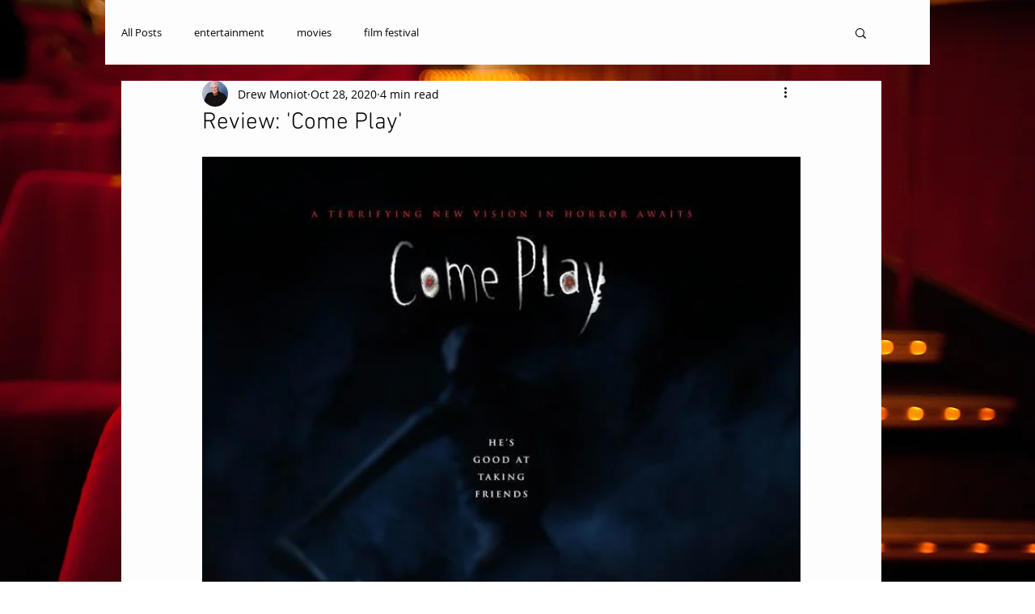

--- FILE ---
content_type: text/html; charset=utf-8
request_url: https://www.google.com/recaptcha/api2/aframe
body_size: 266
content:
<!DOCTYPE HTML><html><head><meta http-equiv="content-type" content="text/html; charset=UTF-8"></head><body><script nonce="n8ZdZevLMMjk4o8Nlu5TKg">/** Anti-fraud and anti-abuse applications only. See google.com/recaptcha */ try{var clients={'sodar':'https://pagead2.googlesyndication.com/pagead/sodar?'};window.addEventListener("message",function(a){try{if(a.source===window.parent){var b=JSON.parse(a.data);var c=clients[b['id']];if(c){var d=document.createElement('img');d.src=c+b['params']+'&rc='+(localStorage.getItem("rc::a")?sessionStorage.getItem("rc::b"):"");window.document.body.appendChild(d);sessionStorage.setItem("rc::e",parseInt(sessionStorage.getItem("rc::e")||0)+1);localStorage.setItem("rc::h",'1766710661217');}}}catch(b){}});window.parent.postMessage("_grecaptcha_ready", "*");}catch(b){}</script></body></html>